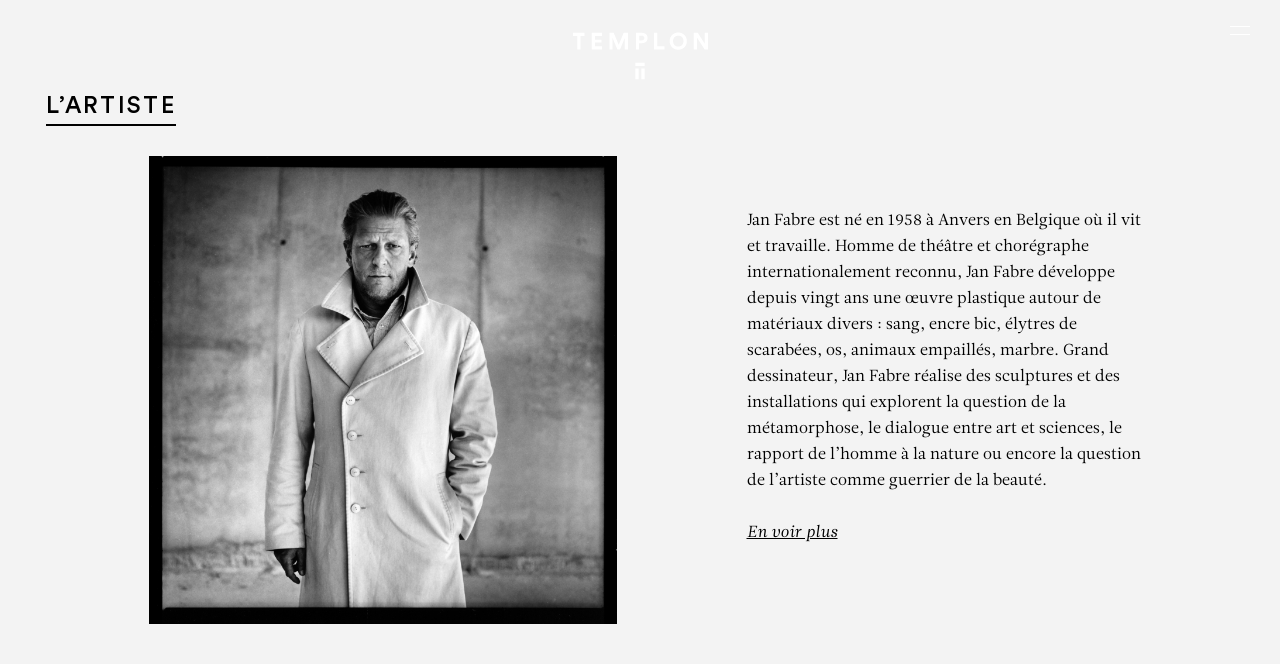

--- FILE ---
content_type: text/html; charset=UTF-8
request_url: https://www.templon.com/fr/videos/folklore-sexuel-belge-2017-2018-mer-du-nord-sexuelle-belge-2018-17-mai-21-juillet-2018/
body_size: 28820
content:
<!DOCTYPE html><html lang="fr-FR" prefix="og: https://ogp.me/ns#" style=""><head><title>Folklore Sexuel Belge (2017-2018) Mer du Nord Sexuelle Belge (2018) 17 mai - 21 juillet 2018 | TEMPLON</title><meta charset="UTF-8"><meta name="viewport" content="width=device-width, initial-scale=1.0"><meta http-equiv="X-UA-Compatible" content="IE=edge"> <script type="text/javascript" defer src="[data-uri]"></script> <link rel="apple-touch-icon" sizes="180x180" href="https://www.templon.com/wp-content/themes/templon_2024/assets/images/apple-touch-icon.png"><link rel="icon" type="image/png" sizes="32x32" href="https://www.templon.com/wp-content/themes/templon_2024/assets/images/favicon-32x32.png "><link rel="icon" type="image/png" sizes="16x16" href="https://www.templon.com/wp-content/themes/templon_2024/assets/images/favicon-16x16.png"><link rel="manifest" href="https://www.templon.com/wp-content/themes/templon_2024/assets/images/site.webmanifest"><link rel="mask-icon" href="https://www.templon.com/wp-content/themes/templon_2024/assets/images/safari-pinned-tab.svg" color="#000000"><meta name="apple-mobile-web-app-title" content="Templon"><meta name="application-name" content="Templon"><meta name="msapplication-TileColor" content="#ffffff"><meta name="theme-color" content="#ffffff"><link rel='preconnect' href='https://cdn.templon.com' crossorigin><link rel="alternate" href="https://www.templon.com/fr/videos/folklore-sexuel-belge-2017-2018-mer-du-nord-sexuelle-belge-2018-17-mai-21-juillet-2018/" hreflang="fr" /><link rel="alternate" href="https://www.templon.com/videos/folklore-sexuel-belge-2017-2018-mer-du-nord-sexuelle-belge-2018-may-17-july-21-2018/" hreflang="en" /><meta name="robots" content="follow, index, max-snippet:-1, max-video-preview:-1, max-image-preview:large"/><link rel="canonical" href="https://www.templon.com/fr/videos/folklore-sexuel-belge-2017-2018-mer-du-nord-sexuelle-belge-2018-17-mai-21-juillet-2018/" /><meta property="og:locale" content="fr_FR" /><meta property="og:type" content="article" /><meta property="og:title" content="Folklore Sexuel Belge (2017-2018) Mer du Nord Sexuelle Belge (2018) 17 mai - 21 juillet 2018 | TEMPLON" /><meta property="og:url" content="https://www.templon.com/fr/videos/folklore-sexuel-belge-2017-2018-mer-du-nord-sexuelle-belge-2018-17-mai-21-juillet-2018/" /><meta property="og:site_name" content="TEMPLON" /><meta property="og:updated_time" content="2023-03-23T10:27:32+01:00" /><meta name="twitter:card" content="summary_large_image" /><meta name="twitter:title" content="Folklore Sexuel Belge (2017-2018) Mer du Nord Sexuelle Belge (2018) 17 mai - 21 juillet 2018 | TEMPLON" /><link rel='dns-prefetch' href='//cdn.jsdelivr.net' /><link rel="stylesheet" id="theme-style-css" href="https://www.templon.com/wp-content/cache/perfmatters/www.templon.com/minify/7abfe5823c41.main.dev.min.css" type="text/css" media="all"><style id='theme-style-inline-css' type='text/css'>/** GRAVITY FORMS **/
        .gfield.hidden_label label {
            border: 0 !important;
            clip: rect(1px, 1px, 1px, 1px) !important;
            -webkit-clip-path: inset(50%) !important;
            clip-path: inset(50%) !important;
            height: 1px !important;
            margin: -1px !important;
            overflow: hidden !important;
            padding: 0 !important;
            position: absolute !important;
            width: 1px !important;
            white-space: nowrap !important;
        }
        
        .gfield_validation_message {
            font-size: 1.2rem;
            color: #e2001a;
            margin-top: 4px;
        }
        
        .gfield--type-honeypot {
            display: none;
        }

    .relevanssi-live-search-results{ display:none; position: absolute; background: white; z-index: 10000; }

    .relevanssi-live-search-results-showing{ display: block; }</style><link rel='stylesheet' id='choice-min-css' href='https://cdn.jsdelivr.net/npm/choices.js/public/assets/styles/choices.min.css?ver=6.6.2' type='text/css' media='all' /> <script type="text/javascript" src="https://www.templon.com/wp-includes/js/jquery/jquery.min.js" id="jquery-core-js"></script> <script type="text/javascript" src="https://www.templon.com/wp-includes/js/jquery/jquery-migrate.min.js" id="jquery-migrate-js" defer></script> <style>.wp-block-gallery.is-cropped .blocks-gallery-item picture{height:100%;width:100%;}</style><noscript><style>.perfmatters-lazy[data-src]{display:none !important;}</style></noscript><style>.perfmatters-lazy.pmloaded,.perfmatters-lazy.pmloaded>img,.perfmatters-lazy>img.pmloaded,.perfmatters-lazy[data-ll-status=entered]{animation:500ms pmFadeIn}@keyframes pmFadeIn{0%{opacity:0}100%{opacity:1}}body .perfmatters-lazy-css-bg:not([data-ll-status=entered]),body .perfmatters-lazy-css-bg:not([data-ll-status=entered]) *,body .perfmatters-lazy-css-bg:not([data-ll-status=entered])::before,body .perfmatters-lazy-css-bg:not([data-ll-status=entered])::after,body .perfmatters-lazy-css-bg:not([data-ll-status=entered]) *::before,body .perfmatters-lazy-css-bg:not([data-ll-status=entered]) *::after{background-image:none!important;will-change:transform;transition:opacity 0.025s ease-in,transform 0.025s ease-in!important;}</style> <script async src="https://www.googletagmanager.com/gtag/js?id=G-7RT7652F16"></script> <script defer src="[data-uri]"></script> </head><body class="une-exposition fullheight-hero"><nav class="skip" id="debut" role="navigation" aria-label="Accès rapide"><ul class="skip-list"><li class="skip-list__item"><a href="#contenu" class="skip-list__link">Aller au contenu</a></li><li class="skip-list__item"><a href="#recherche-principale" class="skip-list__link">Aller à la recherche</a></li><li class="skip-list__item"><a href="#menu-principal" class="skip-list__link">Aller au menu</a></li></ul></nav><div class="page"><header role="banner" class="main-header position-fixed top-0 left-0 w-full z-500"><div class="container-fluid"><div class="row justify-content-center align-items-stretch"><div class="main-logo-col col-7 col-sm-6 col-md-5 text-center position-relative">
<a href="https://www.templon.com/fr" class="main-logo d-block"><div class="main-logo__img position-relative d-block mx-auto">
<svg class="icon position-fixed left-50" aria-labelledby="mainLogoTitle"><title id="mainLogoTitle">Templon</title>
<use xlink:href="#templon"></use>
</svg>
<svg class="icon position-absolute bottom-0 left-50" aria-labelledby="mainLogoTitle">
<use xlink:href="#templon-slim"></use>
</svg></div>
</a></div>
<button id="mainNavTriggerTouch" class="burger burger-touch position-absolute z-50 d-xxl-none js-modal" data-micromodal-trigger="mainNavModal" aria-label="Ouvrir le menu principal"><span class="visually-hidden">Menu</span>
</button>
<button id="mainNavTriggerHover" class="burger burger-hover position-absolute z-50 d-none d-xxl-block" data-menu-trigger="mainNavDesktop" aria-label="Ouvrir le menu principal"><span class="visually-hidden">Menu</span>
</button></div></div></header><div id="modalSearch" aria-hidden="true" class="modal modal--search micromodal-fade"><div class="modal__overlay w-screen h-screen" tabindex="-1" data-micromodal-close><div class="modal__container position-relative w-full h-full d-flex flex-column justify-content-between text-white p-5" role="dialog" aria-modal="true" aria-labelledby="modalSearch-title"><header>
<button aria-label="Fermer la fenêtre de recherche" data-micromodal-close class="btn-close position-absolute bottom-0 left-0 z-500">
<svg role="img" class="icon pe-none" aria-labelledby="modalSearchClose1Title"><title id="modalSearchClose1Title">Fermer la fenêtre de recherche</title>
<use xlink:href="#cross"></use>
</svg>
</button></header><div id="modalSearch-content" class="w-full h-full d-flex justify-content-center align-items-center"><div class="main-search w-full"><h1 id="modalSearch-title" class="visually-hidden">Rechercher :</h1><form action="https://www.templon.com/fr" class="main-search-form position-relative w-full">
<input type="text" placeholder="Rechercher" class="main-search-field w-full bg-transparent text-start fs-7 text-currentcolor fst-italic" name="s" id="q" title="Rechercher" required data-rlvlive="true">
<button type="submit" class="main-search-submit btn-svg position-absolute top-0 right-0 z-5 h-full p-0 text-currentcolor" title="Rechercher dans tout le site">
<svg class="icon">
<use xlink:href="#arrow"></use>
</svg>
</button></form></div></div></div></div></div><div id="mainNav" class="main-nav position-fixed w-full"><div id="mainNavModal" class="modal modal--nav micromodal-fade" aria-hidden="true"><div class="modal__overlay w-screen h-screen" tabindex="-1" data-micromodal-close><div class="modal__container position-relative w-full h-full d-flex flex-column justify-content-between text-white p-5" role="dialog" aria-modal="true" aria-labelledby="mainNav-title"><header><h1 id="mainNav-title" class="visually-hidden" tabindex="0">Navigation</h1>
<button aria-label="Fermer le menu" data-micromodal-close class="btn-close position-absolute top-0 right-0 z-500" tabindex="0">
<svg role="img" class="icon pe-none" aria-labelledby="modalMavClose1Title"><title id="modalMavClose1Title">Fermer le menu</title>
<use xlink:href="#cross"></use>
</svg>
</button></header><div id="mainNavModal-content" class="w-full h-full d-flex justify-content-center align-items-center"><ul class="main-nav-mobile-list invisible-list font-family-sans-serif fs-7 ls-8 text-uppercase text-white text-center"><li class=" ">
<a href="https://www.templon.com/fr/expositions/" class="d-inline-block px-4" >Expositions</a></li><li class=" ">
<a href="https://www.templon.com/fr/artistes/" class="d-inline-block px-4" >Artistes</a></li><li class=" ">
<a href="https://www.templon.com/fr/foires/" class="d-inline-block px-4" >Foires</a></li><li class=" ">
<a href="https://www.templon.com/fr/news/" class="d-inline-block px-4" >News</a></li><li class=" ">
<a href="https://www.templon.com/fr/ideas/" class="d-inline-block px-4" >Ideas</a></li><li class=" ">
<a href="https://www.templon.com/fr/videos/" class="d-inline-block px-4" >Videos</a></li><li class=" ">
<a href="https://www.templon.com/fr/publications/" class="d-inline-block px-4" >Publications</a></li><li class=" ">
<a href="https://www.templon.com/fr/galerie/histoire/" class="d-inline-block px-4" >Galerie</a></li><li class=" ">
<a href="http://store.templon.com/" class="d-inline-block px-4" target="_blank" >Boutique</a></li><li class=" ">
<a href="https://www.templon.com/fr/contact/" class="d-inline-block px-4" >Contact</a></li></ul></div><footer class="d-flex align-items-center justify-content-between"><div>
<button type="button" class="main-search-button-trigger js-modal" data-micromodal-trigger="modalSearch">
<svg role="img" class="icon" aria-labelledby="modalSearch1Title"><title id="modalSearch1Title">Ouvrir le formulaire de recherche</title>
<use xlink:href="#search"></use>
</svg>
</button></div><div class="lang-selector-wrapper text-end text-currentcolor">
<a href="https://www.templon.com/videos/folklore-sexuel-belge-2017-2018-mer-du-nord-sexuelle-belge-2018-may-17-july-21-2018/" hreflang="en" class="d-inline-block px-4 font-family-sans-serif fs-7 text-decoration-none text-currentcolor ls-7" title="English">EN</a></div></footer></div></div></div><div id="mainNavDesktop" class="main-nav-desktop d-none d-xxl-block position-fixed top-0 left-0 w-full" aria-hidden="true"><div class="main-nav-desktop-inner d-flex justify-content-between align-items-center bg-white"><div>
<button type="button" class="main-search-button-trigger js-modal" data-micromodal-trigger="modalSearch">
<svg role="img" class="icon" aria-labelledby="modalSearch2Title"><title id="modalSearch2Title">Ouvrir le formulaire de recherche</title>
<use xlink:href="#search"></use>
</svg>
</button></div><ul class="main-nav-desktop-list inline-list font-family-sans-serif fs-10 ls-4 text-uppercase text-black text-center"><li class=" ">
<a href="https://www.templon.com/fr/expositions/" class="d-inline-block mx-4 py-2" >Expositions</a></li><li class=" ">
<a href="https://www.templon.com/fr/artistes/" class="d-inline-block mx-4 py-2" >Artistes</a></li><li class=" ">
<a href="https://www.templon.com/fr/foires/" class="d-inline-block mx-4 py-2" >Foires</a></li><li class=" ">
<a href="https://www.templon.com/fr/news/" class="d-inline-block mx-4 py-2" >News</a></li><li class=" ">
<a href="https://www.templon.com/fr/ideas/" class="d-inline-block mx-4 py-2" >Ideas</a></li><li class=" ">
<a href="https://www.templon.com/fr/videos/" class="d-inline-block mx-4 py-2" >Videos</a></li><li class=" ">
<a href="https://www.templon.com/fr/publications/" class="d-inline-block mx-4 py-2" >Publications</a></li><li class=" ">
<a href="https://www.templon.com/fr/galerie/histoire/" class="d-inline-block mx-4 py-2" >Galerie</a></li><li class=" ">
<a href="http://store.templon.com/" class="d-inline-block mx-4 py-2" target="_blank" >Boutique</a></li><li class=" ">
<a href="https://www.templon.com/fr/contact/" class="d-inline-block mx-4 py-2" >Contact</a></li></ul><div class="lang-selector-wrapper text-end text-currentcolor">
<a href="https://www.templon.com/videos/folklore-sexuel-belge-2017-2018-mer-du-nord-sexuelle-belge-2018-may-17-july-21-2018/" hreflang="en" class="d-inline-block px-4 font-family-sans-serif fs-10 text-decoration-none text-currentcolor ls-4" title="English">EN</a></div></div></div></div><main role="main" id="contenu" class="bg-white"><section class="section-home-hero position-relative w-full h-screen-dynamic bg-black z-0"><div class="section-home-hero__bg position-absolute top-0 z-5 w-full h-screen-dynamic" style="--heroe-background-opacity:0;"></div><div class="section-home-hero__inner h-screen-dynamic position-relative z-10" data-scroll data-scroll-css-progress><div class="fixed-title-fadeout d-flex flex-column justify-content-between align-items-stetch w-full h-full p-5 text-white"><div class="flex-grow-1 text-center pt-4"><div class="d-flex flex-column justify-content-center align-items-stetch w-full h-full pt-md-5"><h1 class="mt-5 mb-2 pt-md-5 lh-xs text-uppercase">
Jan Fabre</h1><p class=" intro mb-0">Folklore Sexuel Belge (2017-2018) Mer du Nord Sexuelle Belge (2018) 17 mai &#8211; 21 juillet 2018</p></div></div><div class="heroe-footer-cursor position-relative w-full"><div class="position-lg-absolute top-0 right-0 pb-4 pb-lg-0 pt-lg-2"><p class="text-center text-lg-end">
<a href="https://www.templon.com/fr/artistes/jan-fabre/#biography" class="btn btn-sm btn-outline-white">Biographie</a></p></div><div class="pb-4 font-family-sans-serif fs-9 ls-5 text-center"><p class="text-uppercase"></p><p class="text-uppercase"></p></div></div></div></div></section><div class=" sub-main position-relative bg-white z-50"><section class="section-edito section-padding bg-light"><div class="container-fluid"><h2><span>L’artiste</span></h2><div class="row justify-content-center "><div class="col-md-6 text-center text-md-end">
<picture><source data-srcset="https://cdn.templon.com/wp-content/uploads/2023/03/17185933/fabre-portrait-par-stephan-vanfleteren-468x468.jpg.webp 468w, https://cdn.templon.com/wp-content/uploads/2023/03/17185933/fabre-portrait-par-stephan-vanfleteren-638x640.jpg.webp 638w, https://cdn.templon.com/wp-content/uploads/2023/03/17185933/fabre-portrait-par-stephan-vanfleteren-748x750.jpg.webp 748w, https://cdn.templon.com/wp-content/uploads/2023/03/17185933/fabre-portrait-par-stephan-vanfleteren-250x250.jpg.webp 250w, https://cdn.templon.com/wp-content/uploads/2023/03/17185933/fabre-portrait-par-stephan-vanfleteren-360x361.jpg.webp 360w, https://cdn.templon.com/wp-content/uploads/2023/03/17185933/fabre-portrait-par-stephan-vanfleteren-377x378.jpg.webp 377w, https://cdn.templon.com/wp-content/uploads/2023/03/17185933/fabre-portrait-par-stephan-vanfleteren-351x351.jpg.webp 351w, https://cdn.templon.com/wp-content/uploads/2023/03/17185933/fabre-portrait-par-stephan-vanfleteren-782x784.jpg.webp 782w, https://cdn.templon.com/wp-content/uploads/2023/03/17185933/fabre-portrait-par-stephan-vanfleteren-400x400.jpg.webp 400w, https://cdn.templon.com/wp-content/uploads/2023/03/17185933/fabre-portrait-par-stephan-vanfleteren-800x800.jpg.webp 800w"  type="image/webp"><img src="https://cdn.templon.com/wp-content/uploads/2023/03/17185933/fabre-portrait-par-stephan-vanfleteren-468x468.jpg" srcset="https://cdn.templon.com/wp-content/uploads/2023/03/17185933/fabre-portrait-par-stephan-vanfleteren-468x468.jpg 468w, https://cdn.templon.com/wp-content/uploads/2023/03/17185933/fabre-portrait-par-stephan-vanfleteren-638x640.jpg 638w, https://cdn.templon.com/wp-content/uploads/2023/03/17185933/fabre-portrait-par-stephan-vanfleteren-748x750.jpg 748w, https://cdn.templon.com/wp-content/uploads/2023/03/17185933/fabre-portrait-par-stephan-vanfleteren-250x250.jpg 250w, https://cdn.templon.com/wp-content/uploads/2023/03/17185933/fabre-portrait-par-stephan-vanfleteren-360x361.jpg 360w, https://cdn.templon.com/wp-content/uploads/2023/03/17185933/fabre-portrait-par-stephan-vanfleteren-377x378.jpg 377w, https://cdn.templon.com/wp-content/uploads/2023/03/17185933/fabre-portrait-par-stephan-vanfleteren-351x351.jpg 351w, https://cdn.templon.com/wp-content/uploads/2023/03/17185933/fabre-portrait-par-stephan-vanfleteren-782x784.jpg 782w, https://cdn.templon.com/wp-content/uploads/2023/03/17185933/fabre-portrait-par-stephan-vanfleteren-400x400.jpg 400w, https://cdn.templon.com/wp-content/uploads/2023/03/17185933/fabre-portrait-par-stephan-vanfleteren-800x800.jpg 800w" width="468" height="468" class="img-fluid" data-imageid="38889" data-eio="p" /></picture></div><div class="col-md-6"><div class="floating-artist-notice mx-auto d-flex flex-column justify-content-center align-items-start w-full h-full pt-4 p-md-5 text-start"><p>Jan Fabre est né en 1958 à Anvers en Belgique où il vit et travaille. Homme de théâtre et chorégraphe internationalement reconnu, Jan Fabre développe depuis vingt ans une œuvre plastique autour de matériaux divers : sang, encre bic, élytres de scarabées, os, animaux empaillés, marbre. Grand dessinateur, Jan Fabre réalise des sculptures et des installations qui explorent la question de la métamorphose, le dialogue entre art et sciences, le rapport de l’homme à la nature ou encore la question de l’artiste comme guerrier de la beauté.</p><p>
<a href="https://www.templon.com/fr/artistes/jan-fabre/" class="text-decoration-underline fst-italic">En voir plus</a></p></div></div></div></div></section></div><div id="returnTopButton" class="return-top-button position-sticky z-100 text-black">
<a href="#top" class="return-top-button__button d-block w-full h-full text-currentcolor position-absolute bottom-0 right-0 z-5"><svg role="img" class="icon" aria-labelledby="returnTopButtonTitle1"><title id="returnTopButtonTitle1">Retour en haut de page</title>
<use xlink:href="#chevron"></use>
</svg></a></div></main><footer role="contentinfo" class="main-footer position-relative z-0 bg-gray-200"><div class="footer w-full bg-gray-200"><div class="main-footer-main-line"><div class="container-fluid"><div class="row justify-content-center justify-content-xxl-end align-items-start text-center text-sm-start"><div class="col-md-6"><div class="row"><div class="col-sm-6">
<address class="mb-2 mb-md-5"><p class="text-black">
<a href="https://www.templon.com/fr/contact/#templon-paris">
<span class="font-family-sans-serif fw-medium fs-8 text-uppercase ls-2">PARIS</span>
<br>
30 rue Beaubourg <br class="d-none d-md-inline">
75003 Paris, France <br>
Tél. +33 (0)1 42 72 14 10                                                </a></p>
</address></div><div class="col-sm-6">
<address class="mb-2 mb-md-5"><p class="text-black">
<a href="https://www.templon.com/fr/contact/#templon-bruxelles">
<span class="font-family-sans-serif fw-medium fs-8 text-uppercase ls-2">Bruxelles</span>
<br>
Veydtstraat 13 <br class="d-none d-md-inline">
1060 Brussels, Belgium <br>
Tél. +32 (0)2 537 13 17                                                </a></p>
</address></div><div class="col-sm-6">
<address class="mb-2 mb-md-5"><p class="text-black">
<a href="https://www.templon.com/fr/contact/#templon-paris">
<span class="font-family-sans-serif fw-medium fs-8 text-uppercase ls-2">PARIS</span>
<br>
28 rue du Grenier Saint-Lazare <br class="d-none d-md-inline">
75003 Paris, France <br>
Tél. +33 (0)1 85 76 55 55                                                </a></p>
</address></div><div class="col-sm-6">
<address class="mb-2 mb-md-5"><p class="text-black">
<a href="https://www.templon.com/fr/contact/#templon-new-york">
<span class="font-family-sans-serif fw-medium fs-8 text-uppercase ls-2">New York</span>
<br>
293 Tenth Avenue <br class="d-none d-md-inline">
New York, NY 10001, USA <br>
Tél. +1 212 922 3745                                                </a></p>
</address></div></div></div><div class="col-md-6"><div class="d-sm-none py-4"><ul class="inline-list rs-list mb-sm-0"><li class="px-2">
<a href="https://www.instagram.com/galerietemplon/" class="d-inline-block">
<svg class="icon" aria-labelledby="footerRsMobileTitleInstagram"><title id="footerRsMobileTitleInstagram">Instagram</title>
<use xlink:href="#instagram"></use>
</svg>
</a></li><li class="px-2">
<a href="https://fr-fr.facebook.com/pages/Galerie-Daniel-Templon/136536786426435" class="d-inline-block">
<svg class="icon" aria-labelledby="footerRsMobileTitleFacebook"><title id="footerRsMobileTitleFacebook">Facebook</title>
<use xlink:href="#facebook"></use>
</svg>
</a></li><li class="px-2">
<a href="https://twitter.com/galerietemplon" class="d-inline-block">
<svg class="icon" aria-labelledby="footerRsMobileTitleX"><title id="footerRsMobileTitleX">X</title>
<use xlink:href="#x"></use>
</svg>
</a></li><li class="px-2">
<a href="https://www.youtube.com/user/GalleryDanielTemplon" class="d-inline-block">
<svg class="icon" aria-labelledby="footerRsMobileTitleYoutube"><title id="footerRsMobileTitleYoutube">Youtube</title>
<use xlink:href="#youtube"></use>
</svg>
</a></li><li class="px-2">
<a href="https://www.tiktok.com/" class="d-inline-block">
<svg class="icon" aria-labelledby="footerRsMobileTitleTikTok"><title id="footerRsMobileTitleTikTok">TikTok</title>
<use xlink:href="#tiktok"></use>
</svg>
</a></li><li class="px-2">
<a href="https://www.artsy.net/partner/templon" class="d-inline-block">
<svg class="icon" aria-labelledby="footerRsMobileTitleArtsy"><title id="footerRsMobileTitleArtsy">Artsy</title>
<use xlink:href="#artsy"></use>
</svg>
</a></li><li class="px-2">
<a href="https://www.artnet.fr/galeries/galerie-daniel-templon/" class="d-inline-block">
<svg class="icon" aria-labelledby="footerRsMobileTitleArtnet"><title id="footerRsMobileTitleArtnet">Artnet</title>
<use xlink:href="#artnet"></use>
</svg>
</a></li><li class="px-2">
<a href="https://ocula.com/art-galleries/daniel-templon/" class="d-inline-block">
<svg class="icon" aria-labelledby="footerRsMobileTitleOcula"><title id="footerRsMobileTitleOcula">Ocula</title>
<use xlink:href="#ocula"></use>
</svg>
</a></li></ul></div><div class="d-none d-md-block"><form action="https://www.templon.com/fr" method="post" id="footerNewsletterSubscribe" class="footer-subscribe-newsletter pt-5 pt-md-0 ajax-form" data-name="newsletter"><div class="form-responses"></div><div class="form-content"><fieldset><legend class="mb-3 fs-base">S’inscrire à notre Newsletter</legend><div class="form-validation position-relative mb-4 pt-2">
<input name="prenom" type="text" id="mailingSubscribeFooterFormNom" class="form-control" placeholder="Nom" aria-label="Saisir votre nom" required></div><div class="form-validation position-relative mb-4 pt-2">
<input name="nom" type="text" id="mailingSubscribeFooterFormFirstName" class="form-control" placeholder="Prénom" aria-label="Saisir votre prénom" required></div><div class="form-validation position-relative mb-4 pt-2">
<input name="email" type="email" id="mailingSubscribeFooterFormEmail" class="form-control" placeholder="E-mail" aria-label="Saisir votre adresse e-mail sous la forme nom@internet.com" required></div><div class="mb-4 pt-2">
<button type="submit" class="btn btn-send">
<svg class="icon">
<use xlink:href="#arrow"></use>
</svg>Envoyer</button></div></fieldset></div></form> <script type="module" defer src="[data-uri]"></script> </div><div class="d-md-none"><p class="mb-0 py-2 text-center">
<button class="btn btn-send fs-9" data-micromodal-trigger="modalNewsletter">S’inscrire à notre newsletter <svg class="icon">
<use xlink:href="#arrow"></use>
</svg>
</button></p></div></div></div></div></div><div class="main-footer-bottom-line position-relative"><div class="container-fluid"><div class="row justify-content-between align-items-center"><div class="col-lg-auto d-none d-md-block text-center text-lg-start pb-3 pb-lg-0"><ul class="inline-list caret-list mb-sm-0 fs-11"><li>© Templon 2026</li><li>Identité visuelle & web design <a href="https://clementinetantet.com/" target="_blank" rel="noopener" class="text-currentcolor">Clémentine Tantet</a></li><li>Développement <a href="https://grid-agency.com/" target="_blank" rel="noopener" class="text-currentcolor">Grid</a></li></ul></div><div class="col-lg-auto text-center text-lg-start d-none d-sm-block"><ul class="inline-list rs-list mb-4 mb-md-0"><li>
<a href="https://www.instagram.com/galerietemplon/" class="d-inline-block" target="_blank" rel="noopener">
<svg class=" icon" aria-labelledby="footerRsTitleInstagram"><title id="footerRsTitleInstagram">Instagram</title>
<use xlink:href="#instagram"></use>
</svg>
</a></li><li>
<a href="https://fr-fr.facebook.com/pages/Galerie-Daniel-Templon/136536786426435" class="d-inline-block" target="_blank" rel="noopener">
<svg class=" icon" aria-labelledby="footerRsTitleFacebook"><title id="footerRsTitleFacebook">Facebook</title>
<use xlink:href="#facebook"></use>
</svg>
</a></li><li>
<a href="https://twitter.com/galerietemplon" class="d-inline-block" target="_blank" rel="noopener">
<svg class=" icon" aria-labelledby="footerRsTitleX"><title id="footerRsTitleX">X</title>
<use xlink:href="#x"></use>
</svg>
</a></li><li>
<a href="https://www.youtube.com/user/GalleryDanielTemplon" class="d-inline-block" target="_blank" rel="noopener">
<svg class=" icon" aria-labelledby="footerRsTitleYoutube"><title id="footerRsTitleYoutube">Youtube</title>
<use xlink:href="#youtube"></use>
</svg>
</a></li><li>
<a href="https://www.tiktok.com/" class="d-inline-block" target="_blank" rel="noopener">
<svg class=" icon" aria-labelledby="footerRsTitleTikTok"><title id="footerRsTitleTikTok">TikTok</title>
<use xlink:href="#tiktok"></use>
</svg>
</a></li><li>
<a href="https://www.artsy.net/partner/templon" class="d-inline-block" target="_blank" rel="noopener">
<svg class=" icon" aria-labelledby="footerRsTitleArtsy"><title id="footerRsTitleArtsy">Artsy</title>
<use xlink:href="#artsy"></use>
</svg>
</a></li><li>
<a href="https://www.artnet.fr/galeries/galerie-daniel-templon/" class="d-inline-block" target="_blank" rel="noopener">
<svg class=" icon" aria-labelledby="footerRsTitleArtnet"><title id="footerRsTitleArtnet">Artnet</title>
<use xlink:href="#artnet"></use>
</svg>
</a></li><li>
<a href="https://ocula.com/art-galleries/daniel-templon/" class="d-inline-block" target="_blank" rel="noopener">
<svg class=" icon" aria-labelledby="footerRsTitleOcula"><title id="footerRsTitleOcula">Ocula</title>
<use xlink:href="#ocula"></use>
</svg>
</a></li></ul></div><div class="col-lg-auto text-center text-lg-start"><ul class="inline-list caret-list mb-sm-0 fs-11"><li>
<a href="https://www.templon.com/fr/mentions-legales/"  class="d-inline-block text-currentcolor">Mentions Légales</a></li><li>
<a href="https://www.templon.com/fr/politique-de-confidentialite/"  class="d-inline-block text-currentcolor">Confidentialité</a></li><li>
<a href="https://www.templon.com/fr/accessibilite/"  class="d-inline-block text-currentcolor">Accessibilité</a></li></ul></div><div class="d-md-none mb-0 text-center"><ul class="inline-list caret-list mb-sm-0 fs-11"><li>Identité visuelle & web design <a href="https://clementinetantet.com/" target="_blank" rel="noopener" class="text-currentcolor">Clémentine Tantet</a></li><li>Développement <a href="https://grid-agency.com/" target="_blank" rel="noopener" class="text-currentcolor">Grid</a></li></ul><p class="mb-0 pt-1 fs-11">© Templon 2026</p></div></div></div></div></div></footer><div id="modalNewsletter" aria-hidden="true" class="modal modal--newsletter micromodal-fade"><div class="modal__overlay w-screen h-screen" tabindex="-1" data-micromodal-close><div class="modal__container position-relative bg-white text-black p-5" role="dialog" aria-modal="true" aria-labelledby="modalNewsletter-title"><header>
<button aria-label="Fermer la fenêtre d’inscription" data-micromodal-close class="btn-close position-absolute top-0 right-0 z-500">
<svg role="img" class="icon pe-none" aria-labelledby="modalNewsletterClose1Title"><title id="modalNewsletterClose1Title">Fermer la fenêtre d’inscription</title>
<use xlink:href="#cross"></use>
</svg>
</button></header><div id="modalNewsletter-content" class="w-full h-full d-flex justify-content-center align-items-center"><div class="w-full py-5"><div class="px-2"><h1 id="modalNewsletter-title" class="mb-3 font-family-base fs-9 ls-0">S’inscrire à la Newsletter:</h1><form action="https://www.templon.com/fr" id="modalNewsletterSubscribe" class="modal-subscribe-newsletter ajax-form" data-name="newsletter"><div class="form-responses"></div><div class="form-content"><div class=" form-validation position-relative mb-4 pt-2">
<input name="nom" type="text" id="mailingSubscribeModalFormNom" class="form-control" placeholder="Nom" aria-label="Saisir votre nom" required></div><div class="form-validation position-relative mb-4 pt-2">
<input name="prenom" type="text" id="mailingSubscribeModalFormFirstName" class="form-control" placeholder="Prénom" aria-label="Saisir votre prénom" required></div><div class="form-validation position-relative mb-4 pt-2">
<input name="email" type="email" id="mailingSubscribeModalFormEmail" class="form-control" placeholder="E-mail" aria-label="Saisir votre adresse e-mail sous la forme nom@internet.com" required></div><div class="mt-5 mb-4 pt-5">
<button type="submit" class="btn-black font-family-sans-serif fw-medium fs-10 ls-6 text-uppercase lh-md bg-black text-white border-0 w-full text-center">Envoyer</button></div></div></form> <script type="module" defer src="[data-uri]"></script> </div></div></div></div></div></div><div class="visually-hidden"><svg xmlns="http://www.w3.org/2000/svg" xmlns:xlink="http://www.w3.org/1999/xlink">
<symbol id="arrow" viewBox="0 0 18 8">
<path d="M17.3536 4.35355C17.5488 4.15829 17.5488 3.84171 17.3536 3.64645L14.1716 0.464467C13.9763 0.269205 13.6597 0.269205 13.4645 0.464467C13.2692 0.659729 13.2692 0.976312 13.4645 1.17157L16.2929 4L13.4645 6.82843C13.2692 7.02369 13.2692 7.34027 13.4645 7.53554C13.6597 7.7308 13.9763 7.7308 14.1716 7.53554L17.3536 4.35355ZM-4.37114e-08 4.5L17 4.5L17 3.5L4.37114e-08 3.5L-4.37114e-08 4.5Z" />
</symbol>
<symbol id="arrow2" viewBox="0 0 27 8">
<path d="M0.646447 3.64645C0.451184 3.84171 0.451184 4.15829 0.646447 4.35355L3.82843 7.53553C4.02369 7.7308 4.34027 7.7308 4.53553 7.53553C4.7308 7.34027 4.7308 7.02369 4.53553 6.82843L1.70711 4L4.53553 1.17157C4.7308 0.976311 4.7308 0.659729 4.53553 0.464466C4.34027 0.269204 4.02369 0.269204 3.82843 0.464466L0.646447 3.64645ZM1 4.5L26 4.5L26 3.5L1 3.5L1 4.5Z" />
</symbol>
<symbol id="artnet" viewBox="0 0 25 24">
<path d="M12.9,24c-2.4,0-4.7-0.7-6.7-2c-2-1.3-3.5-3.2-4.4-5.4S0.7,12,1.2,9.7c0.5-2.3,1.6-4.5,3.3-6.1c1.7-1.7,3.8-2.8,6.1-3.3c2.3-0.5,4.7-0.2,6.9,0.7c2.2,0.9,4.1,2.4,5.4,4.4c1.3,2,2,4.3,2,6.7c0,3.2-1.3,6.2-3.5,8.5C19.2,22.7,16.1,24,12.9,24z M12.9,1.3c-2.1,0-4.2,0.6-5.9,1.8C5.2,4.3,3.8,5.9,3,7.9S2,12,2.4,14.1c0.4,2.1,1.4,4,2.9,5.5c1.5,1.5,3.4,2.5,5.5,2.9c2.1,0.4,4.2,0.2,6.2-0.6c2-0.8,3.6-2.2,4.8-3.9c1.2-1.8,1.8-3.8,1.8-5.9c0-2.8-1.1-5.6-3.1-7.6C18.5,2.4,15.8,1.3,12.9,1.3z" />
<path d="M16.9,16.6c-0.3,0.2-0.7,0.3-1.1,0.2c-0.3,0-0.7-0.1-0.9-0.3c-0.1-0.1-0.2-0.3-0.3-0.5s-0.1-0.4-0.1-0.6c-0.4,0.5-0.9,0.9-1.5,1.1c-1,0.4-2,0.4-3,0.2c-0.4-0.1-0.7-0.2-1-0.4c-0.3-0.2-0.5-0.5-0.7-0.8c-0.2-0.4-0.3-0.8-0.2-1.2c0-0.4,0.1-0.9,0.3-1.3c0.2-0.3,0.4-0.6,0.7-0.8c0.3-0.2,0.6-0.4,1-0.5c0.4-0.1,0.8-0.2,1.2-0.3c0.4-0.1,0.8-0.1,1.2-0.2c0.3,0,0.7-0.1,1-0.2c0.3-0.1,0.5-0.2,0.7-0.3c0.1-0.1,0.2-0.2,0.2-0.3c0-0.1,0.1-0.2,0.1-0.4c0-0.3-0.1-0.6-0.2-0.8c-0.1-0.2-0.3-0.4-0.5-0.5c-0.2-0.1-0.4-0.2-0.7-0.2c-0.2,0-0.5-0.1-0.7-0.1c-0.6,0-1.1,0.1-1.6,0.4c-0.2,0.2-0.4,0.4-0.5,0.6C10.1,9.7,10,10,10,10.3H8.5c0-0.5,0.1-1,0.4-1.5c0.2-0.4,0.5-0.7,0.9-1c0.4-0.3,0.8-0.4,1.2-0.5c0.5-0.1,1-0.2,1.5-0.2c0.4,0,0.8,0,1.2,0.1c0.4,0.1,0.8,0.2,1.1,0.4c0.3,0.2,0.6,0.5,0.8,0.8c0.2,0.4,0.3,0.9,0.3,1.3v4.8c0,0.3,0,0.5,0.1,0.8c0,0.2,0.2,0.3,0.4,0.3c0.2,0,0.3,0,0.5-0.1V16.6z M14.4,11.9c-0.2,0.2-0.5,0.3-0.8,0.3c-0.3,0.1-0.6,0.1-1,0.2c-0.3,0-0.7,0.1-1,0.1c-0.3,0-0.6,0.1-0.9,0.3c-0.3,0.1-0.5,0.3-0.7,0.5c-0.2,0.3-0.3,0.6-0.3,0.9c0,0.2,0,0.4,0.2,0.6c0.1,0.2,0.2,0.3,0.4,0.4c0.2,0.1,0.4,0.2,0.6,0.2c0.2,0,0.5,0.1,0.7,0.1c0.4,0,0.9-0.1,1.3-0.2c0.3-0.1,0.6-0.3,0.9-0.5c0.2-0.2,0.4-0.4,0.5-0.7c0.1-0.2,0.2-0.5,0.2-0.7L14.4,11.9z" />
</symbol>
<symbol id="artsy" viewBox="0 0 25 24">
<path d="M12.1524 24C9.77898 24 7.4589 23.2962 5.48551 21.9776C3.51212 20.6591 1.97405 18.7849 1.0658 16.5922C0.157544 14.3995 -0.0800969 11.9867 0.382925 9.65893C0.845946 7.33115 1.98883 5.19296 3.66706 3.51473C5.34529 1.8365 7.48349 0.693606 9.81126 0.230583C12.139 -0.232441 14.5518 0.00519891 16.7445 0.91345C18.9373 1.8217 20.8114 3.35977 22.13 5.33316C23.4486 7.30655 24.1523 9.62663 24.1523 12C24.1488 15.1815 22.8833 18.2317 20.6337 20.4813C18.384 22.731 15.3338 23.9964 12.1524 24ZM12.1524 1.29701C10.0355 1.29702 7.96619 1.92474 6.20609 3.10081C4.44599 4.27687 3.07417 5.94846 2.26409 7.90418C1.45401 9.8599 1.24206 12.0119 1.65504 14.0881C2.06802 16.1643 3.08739 18.0714 4.58424 19.5682C6.08108 21.065 7.98818 22.0844 10.0644 22.4974C12.1405 22.9103 14.2926 22.6984 16.2483 21.8883C18.204 21.0782 19.8756 19.7064 21.0516 17.9462C22.2277 16.1861 22.8554 14.1168 22.8554 12C22.8521 9.16237 21.7234 6.44194 19.7169 4.43545C17.7104 2.42897 14.99 1.30029 12.1524 1.29701Z" />
<path d="M18.1214 17.9691H6.18359V6.03125H18.1214V17.9691ZM7.31906 16.8336H16.986V7.16672H7.31906V16.8336Z" />
<path d="M15.2487 14.998H14.1133V17.4012H15.2487V14.998Z" />
<path d="M11.2602 8.1875L13.1297 13.187H11.9883L11.6102 12.0738H9.7407L9.34836 13.187H8.24219L10.1326 8.1875H11.2602ZM11.3231 11.2546L10.6929 9.41995H10.679L10.0277 11.2546L11.3231 11.2546Z" />
</symbol>
<symbol id="chevron" viewBox="0 0 39 20">
<path d="M37.7695 19.3848L19.3848 0.99999L0.99998 19.3848" stroke-linecap="round" />
</symbol>
<symbol id="cross" viewBox="0 0 15 15">
<path fill-rule="evenodd" clip-rule="evenodd" d="M7.42467 8.13177L14.1421 14.8492L14.8492 14.1421L8.13177 7.42467L14.8493 0.707122L14.1422 1.54972e-05L7.42467 6.71756L0.707107 0L0 0.707107L6.71756 7.42467L7.55191e-05 14.1422L0.707182 14.8493L7.42467 8.13177Z" />
</symbol>
<symbol id="facebook" viewBox="0 0 24 24">
<path d="M12 24C9.62663 24 7.30655 23.2962 5.33316 21.9776C3.35978 20.6591 1.82171 18.7849 0.913454 16.5922C0.00520152 14.3995 -0.23244 11.9867 0.23058 9.65893C0.693599 7.33116 1.83648 5.19297 3.51471 3.51473C5.19294 1.8365 7.33113 0.693612 9.6589 0.230586C11.9867 -0.23244 14.3995 0.00519514 16.5922 0.913442C18.7849 1.82169 20.659 3.35975 21.9776 5.33314C23.2962 7.30652 24 9.6266 24 12C23.9964 15.1815 22.731 18.2316 20.4813 20.4813C18.2317 22.731 15.1815 23.9964 12 24ZM12 1.29701C9.88315 1.29701 7.81383 1.92473 6.05373 3.10079C4.29363 4.27685 2.9218 5.94843 2.11172 7.90415C1.30163 9.85987 1.08968 12.0119 1.50266 14.0881C1.91564 16.1642 2.935 18.0713 4.43184 19.5682C5.92868 21.065 7.83578 22.0844 9.91195 22.4974C11.9881 22.9103 14.1402 22.6984 16.0959 21.8883C18.0516 21.0782 19.7232 19.7064 20.8992 17.9463C22.0753 16.1862 22.703 14.1169 22.703 12C22.6997 9.1624 21.571 6.44196 19.5645 4.43547C17.558 2.42898 14.8376 1.3003 12 1.29701Z" />
<path d="M14.6922 10.2619H12.7177V8.82081C12.7177 8.37877 13.1749 8.27625 13.3883 8.27625H14.6639V6.33147L13.2019 6.32384C12.8785 6.29262 12.5521 6.33216 12.2454 6.43972C11.9388 6.54728 11.6592 6.72028 11.4261 6.94671C11.193 7.17315 11.012 7.4476 10.8956 7.751C10.7792 8.05441 10.7302 8.37952 10.7521 8.70375V10.262H9.30469V12.2657H10.7521V17.6753H12.7177V12.2656H14.3874L14.6922 10.2619Z" />
</symbol>
<symbol id="instagram" viewBox="0 0 25 24">
<path d="M12.2305 24C9.8571 24 7.53702 23.2962 5.56363 21.9776C3.59024 20.6591 2.05218 18.7849 1.14392 16.5922C0.23567 14.3995 -0.00197157 11.9867 0.461048 9.65893C0.924068 7.33116 2.06695 5.19297 3.74518 3.51473C5.42341 1.8365 7.5616 0.693612 9.88937 0.230586C12.2171 -0.23244 14.6299 0.00519514 16.8226 0.913442C19.0154 1.82169 20.8895 3.35975 22.2081 5.33314C23.5267 7.30652 24.2305 9.6266 24.2305 12C24.2269 15.1815 22.9615 18.2316 20.7118 20.4813C18.4621 22.731 15.412 23.9964 12.2305 24ZM12.2305 1.29701C10.1136 1.29701 8.0443 1.92472 6.28419 3.10078C4.52409 4.27684 3.15226 5.94842 2.34217 7.90414C1.53208 9.85986 1.32012 12.0119 1.7331 14.0881C2.14608 16.1642 3.16544 18.0713 4.66229 19.5682C6.15913 21.065 8.06623 22.0844 10.1424 22.4974C12.2186 22.9103 14.3706 22.6984 16.3263 21.8883C18.282 21.0782 19.9536 19.7064 21.1297 17.9463C22.3057 16.1861 22.9335 14.1168 22.9334 12C22.9302 9.16238 21.8015 6.44195 19.795 4.43547C17.7885 2.42899 15.0681 1.3003 12.2305 1.29701Z" />
<path d="M16.1883 17.878H8.27211C7.76292 17.8774 7.27475 17.6749 6.91469 17.3149C6.55464 16.9548 6.35212 16.4666 6.35156 15.9574V8.04126C6.3522 7.53213 6.55476 7.04404 6.91481 6.68406C7.27485 6.32409 7.76298 6.12163 8.27211 6.12109H16.1883C16.6974 6.1217 17.1854 6.3242 17.5454 6.68417C17.9054 7.04414 18.1079 7.53218 18.1085 8.04126V15.9574C18.1079 16.4666 17.9055 16.9547 17.5455 17.3148C17.1855 17.6748 16.6974 17.8774 16.1883 17.878ZM8.27211 7.33733C8.08544 7.33751 7.90646 7.41172 7.77442 7.54368C7.64239 7.67564 7.56808 7.85458 7.56779 8.04126V15.9574C7.568 16.1442 7.64227 16.3232 7.77431 16.4553C7.90635 16.5873 8.08538 16.6616 8.27211 16.6618H16.1883C16.375 16.6615 16.5539 16.5872 16.6859 16.4551C16.8178 16.3231 16.8921 16.1441 16.8922 15.9574V8.04126C16.892 7.85464 16.8177 7.67575 16.6858 7.5438C16.5538 7.41184 16.3749 7.33759 16.1883 7.33733H8.27211Z" />
<path d="M12.2289 15.5105C11.5347 15.5105 10.856 15.3046 10.2788 14.9189C9.70153 14.5332 9.25162 13.985 8.98595 13.3436C8.72027 12.7023 8.65076 11.9965 8.7862 11.3156C8.92164 10.6347 9.25594 10.0092 9.74684 9.51833C10.2377 9.02743 10.8632 8.69312 11.5441 8.55768C12.225 8.42224 12.9308 8.49176 13.5722 8.75743C14.2135 9.0231 14.7618 9.473 15.1475 10.0502C15.5332 10.6275 15.739 11.3061 15.739 12.0004C15.738 12.931 15.3679 13.8232 14.7098 14.4813C14.0517 15.1393 13.1595 15.5095 12.2289 15.5105ZM12.2289 9.70648C11.7752 9.70647 11.3317 9.84101 10.9545 10.0931C10.5772 10.3451 10.2832 10.7034 10.1096 11.1225C9.93598 11.5417 9.89055 12.0029 9.97906 12.4479C10.0676 12.8929 10.286 13.3016 10.6069 13.6224C10.9277 13.9432 11.3364 14.1617 11.7814 14.2502C12.2263 14.3387 12.6876 14.2933 13.1067 14.1197C13.5259 13.946 13.8841 13.652 14.1362 13.2748C14.3883 12.8976 14.5228 12.4541 14.5228 12.0004C14.5221 11.3922 14.2802 10.8091 13.8502 10.3791C13.4201 9.94903 12.8371 9.70714 12.2289 9.70648Z" />
</symbol>
<symbol id="mail" viewBox="0 0 17 13">
<path fill-rule="evenodd" clip-rule="evenodd" d="M17,1.8c0-0.5-0.2-1-0.5-1.3C16.1,0.2,15.6,0,15.2,0C12.1,0,4.9,0,1.8,0c-0.5,0-1,0.2-1.3,0.5
C0.2,0.9,0,1.4,0,1.8c0,2.3,0,6.6,0,8.9c0,0.5,0.2,1,0.5,1.3c0.3,0.3,0.8,0.5,1.3,0.5c3.1,0,10.2,0,13.3,0c0.5,0,1-0.2,1.3-0.5
c0.3-0.3,0.5-0.8,0.5-1.3C17,8.4,17,4.1,17,1.8z M10.7,6.8L9.8,7.7c-0.7,0.7-1.9,0.7-2.6,0L6.3,6.8l-4.9,4.9
c0.1,0.1,0.3,0.1,0.5,0.1c3.1,0,10.2,0,13.3,0c0.2,0,0.3,0,0.5-0.1L10.7,6.8z M11.2,6.3l4.9,4.9c0.1-0.1,0.1-0.3,0.1-0.5V1.8
c0-0.2,0-0.3-0.1-0.5L11.2,6.3z M5.8,6.3L0.8,1.4C0.8,1.5,0.7,1.7,0.7,1.8c0,2.3,0,6.6,0,8.9c0,0.2,0,0.3,0.1,0.5L5.8,6.3z
M15.6,0.8c-0.1-0.1-0.3-0.1-0.5-0.1c-3.1,0-10.2,0-13.3,0c-0.2,0-0.3,0-0.5,0.1l6.3,6.3c0.4,0.4,1.1,0.4,1.6,0L15.6,0.8z" />
</symbol>
<symbol id="ocula" viewBox="0 0 25 24">
<path d="M12.3848 24C10.0114 24 7.69132 23.2962 5.71793 21.9776C3.74454 20.6591 2.20647 18.7849 1.29822 16.5922C0.389967 14.3995 0.152325 11.9867 0.615345 9.65893C1.07837 7.33116 2.22125 5.19297 3.89948 3.51473C5.5777 1.8365 7.7159 0.693612 10.0437 0.230586C12.3714 -0.23244 14.7842 0.00519514 16.9769 0.913442C19.1697 1.82169 21.0438 3.35975 22.3624 5.33314C23.681 7.30652 24.3848 9.6266 24.3848 12C24.3812 15.1815 23.1157 18.2316 20.8661 20.4813C18.6164 22.731 15.5663 23.9964 12.3848 24ZM12.3848 1.29701C10.2679 1.29701 8.1986 1.92473 6.4385 3.10079C4.6784 4.27685 3.30657 5.94843 2.49648 7.90415C1.6864 9.85987 1.47445 12.0119 1.88742 14.0881C2.3004 16.1642 3.31977 18.0713 4.81661 19.5682C6.31345 21.065 8.22054 22.0844 10.2967 22.4974C12.3729 22.9103 14.5249 22.6984 16.4806 21.8883C18.4364 21.0782 20.1079 19.7064 21.284 17.9463C22.4601 16.1862 23.0878 14.1169 23.0878 12C23.0845 9.1624 21.9558 6.44196 19.9493 4.43547C17.9428 2.42898 15.2224 1.3003 12.3848 1.29701Z" />
<path d="M12.3856 19.3826C10.9257 19.3826 9.49848 18.9496 8.28457 18.1385C7.07065 17.3274 6.12451 16.1746 5.56581 14.8257C5.0071 13.4769 4.86092 11.9927 5.14575 10.5608C5.43057 9.12884 6.13361 7.81355 7.16596 6.7812C8.19832 5.74885 9.51361 5.04581 10.9455 4.76098C12.3774 4.47616 13.8617 4.62234 15.2105 5.18104C16.5593 5.73975 17.7122 6.68588 18.5233 7.8998C19.3344 9.11371 19.7673 10.5409 19.7673 12.0009C19.7651 13.9579 18.9866 15.8341 17.6028 17.218C16.2189 18.6018 14.3427 19.3803 12.3856 19.3826ZM12.3856 5.59228C11.1181 5.59228 9.8791 5.96814 8.82521 6.67232C7.77133 7.37651 6.94992 8.37739 6.46487 9.5484C5.97982 10.7194 5.85291 12.008 6.10019 13.2511C6.34747 14.4943 6.95782 15.6362 7.85408 16.5324C8.75034 17.4287 9.89224 18.039 11.1354 18.2863C12.3785 18.5336 13.6671 18.4067 14.8381 17.9216C16.0091 17.4366 17.01 16.6152 17.7142 15.5613C18.4184 14.5074 18.7942 13.2683 18.7942 12.0009C18.7923 10.3018 18.1164 8.67288 16.915 7.47146C15.7136 6.27004 14.0847 5.59423 12.3856 5.59228Z" />
<path d="M12.386 16.4795C11.5 16.4796 10.6339 16.2169 9.8972 15.7247C9.16052 15.2325 8.58634 14.5329 8.24727 13.7143C7.9082 12.8958 7.81948 11.9951 7.99231 11.1262C8.16515 10.2572 8.59179 9.45901 9.21827 8.83253C9.84475 8.20605 10.6429 7.77941 11.5119 7.60657C12.3809 7.43374 13.2816 7.52246 14.1001 7.86153C14.9186 8.2006 15.6182 8.77478 16.1104 9.51146C16.6026 10.2481 16.8653 11.1142 16.8653 12.0002C16.8638 13.1878 16.3914 14.3263 15.5517 15.166C14.712 16.0057 13.5735 16.4781 12.386 16.4795ZM12.386 8.49366C11.6925 8.49362 11.0145 8.69923 10.4379 9.08448C9.86125 9.46973 9.4118 10.0173 9.14638 10.658C8.88095 11.2987 8.81148 12.0037 8.94673 12.6839C9.08199 13.3641 9.4159 13.9889 9.90625 14.4793C10.3966 14.9697 11.0214 15.3036 11.7015 15.439C12.3817 15.5743 13.0867 15.5049 13.7274 15.2396C14.3681 14.9742 14.9158 14.5248 15.3011 13.9482C15.6864 13.3716 15.8921 12.6937 15.8921 12.0002C15.8911 11.0706 15.5214 10.1793 14.8641 9.52197C14.2068 8.8646 13.3156 8.49478 12.386 8.49366Z" />
<path d="M10.8594 15.7404L10.1055 18.5088L11.0446 18.7645L11.7985 15.9962L10.8594 15.7404Z" />
<path d="M13.7255 5.23509L12.9629 8.03516L13.902 8.29091L14.6646 5.49085L13.7255 5.23509Z" />
<path d="M5.87727 9.7204L5.62109 10.6592L8.38924 11.4146L8.64542 10.4758L5.87727 9.7204Z" />
<path d="M16.3498 12.5766L16.0938 13.5156L18.8936 14.2789L19.1496 13.3399L16.3498 12.5766Z" />
<path d="M8.38183 12.5408L5.60547 13.2646L5.85093 14.2061L8.62729 13.4823L8.38183 12.5408Z" />
<path d="M18.9175 9.79422L16.1094 10.5264L16.3548 11.4678L19.163 10.7357L18.9175 9.79422Z" />
<path d="M11.1513 5.21584L10.209 5.45703L10.9204 8.23671L11.8628 7.99552L11.1513 5.21584Z" />
<path d="M13.8427 15.7324L12.9004 15.9736L13.6202 18.7854L14.5625 18.5442L13.8427 15.7324Z" />
<path d="M16.9546 6.83183L14.9062 8.84277L15.588 9.5372L17.6363 7.52626L16.9546 6.83183Z" />
<path d="M9.2045 14.4397L7.13281 16.4736L7.81457 17.1681L9.88626 15.1342L9.2045 14.4397Z" />
<path d="M15.5667 14.4913L14.8789 15.1797L16.9095 17.2087L17.5974 16.5204L15.5667 14.4913Z" />
<path d="M7.86165 6.79211L7.17383 7.48047L9.22781 9.53286L9.91563 8.8445L7.86165 6.79211Z" />
</symbol>
<symbol id="phone" viewBox="0 0 19 19">
<path fill-rule="evenodd" clip-rule="evenodd" d="M4.5259 0.678222C4.29741 0.453602 3.98721 0.326904 3.66359 0.326904C3.33998 0.326904 3.02977 0.453602 2.80129 0.678222C2.37725 1.09509 1.78612 1.67623 1.26735 2.18622C0.380654 3.05792 0.00946957 4.31531 0.284301 5.51795C0.284708 5.51955 0.285123 5.52155 0.285529 5.52315C0.740058 7.39925 1.91663 10.4344 5.00238 13.468C8.08813 16.5016 11.1763 17.6582 13.0855 18.1023C13.0867 18.1027 13.0884 18.1027 13.09 18.1031C14.3121 18.3729 15.5903 18.0088 16.4762 17.1379C16.9962 16.6307 17.5877 16.0491 18.0121 15.6319C18.241 15.4072 18.3695 15.1023 18.3695 14.7841C18.3695 14.466 18.2406 14.161 18.0121 13.9364C17.2385 13.1758 15.87 11.8305 15.0963 11.0699C14.8679 10.8453 14.5576 10.7186 14.234 10.7186C13.9104 10.7186 13.6002 10.8449 13.3717 11.0699L11.9545 12.4628C11.826 12.5895 11.6276 12.6163 11.4695 12.5295C10.8121 12.1139 9.64646 11.3077 8.42314 10.1051C7.20103 8.90364 6.381 7.75855 5.96388 7.11706C5.87078 6.95999 5.89681 6.76255 6.0265 6.63505L6.02771 6.63386C6.42411 6.24057 7.00914 5.66583 7.44171 5.24017C7.6706 5.01555 7.79907 4.71059 7.79907 4.39245C7.79907 4.0743 7.6702 3.76935 7.44171 3.54473L4.5259 0.678222ZM3.95103 1.24337L6.86684 4.10987C6.94287 4.18462 6.98596 4.28653 6.98596 4.39245C6.98596 4.49836 6.94287 4.60028 6.86684 4.67502C6.43305 5.10108 5.8476 5.67703 5.4504 6.07111C5.05726 6.4572 4.98124 7.05871 5.26705 7.52954C5.26949 7.53274 5.27152 7.53593 5.27355 7.53953C5.70775 8.20859 6.56599 9.40963 7.84827 10.6702C9.13014 11.9304 10.3514 12.7737 11.0304 13.203C11.034 13.2054 11.0381 13.2074 11.0418 13.2098C11.5215 13.4916 12.1346 13.4164 12.5298 13.0279L13.9466 11.6351C14.0226 11.5603 14.1263 11.5179 14.234 11.5179C14.3418 11.5179 14.4454 11.5603 14.5215 11.6351L17.4373 14.5016C17.5133 14.5763 17.5564 14.6782 17.5564 14.7841C17.5564 14.89 17.5133 14.992 17.4373 15.0667C17.0132 15.4832 16.4229 16.0639 15.9025 16.5715L15.9013 16.5727C15.2126 17.2494 14.2198 17.5327 13.2701 17.3237C11.4512 16.9004 8.51542 15.7913 5.57725 12.9028C2.63907 10.0143 1.51088 7.12826 1.07709 5.34049C0.86446 4.40564 1.15311 3.42883 1.84222 2.75137L3.37616 1.24337C3.45218 1.16863 3.55586 1.12626 3.66359 1.12626C3.77133 1.12626 3.875 1.16863 3.95103 1.24337Z" />
</symbol>
<symbol id="play" viewBox="0 0 80 80">
<path fill-rule="evenodd" clip-rule="evenodd" d="M40 80C62.0914 80 80 62.0914 80 40C80 17.9086 62.0914 0 40 0C17.9086 0 0 17.9086 0 40C0 62.0914 17.9086 80 40 80ZM28 60.7846L64 40L28 19.2154L28 60.7846Z" />
</symbol>
<symbol id="search" viewBox="0 0 16 18">
<path fill-rule="evenodd" clip-rule="evenodd" d="M6 11.8271L0.707107 17.3272L0 16.6201L5 11.6201L6 11.8271Z" />
<path fill-rule="evenodd" clip-rule="evenodd" d="M9.20703 12.3271C12.2446 12.3271 14.707 9.86471 14.707 6.82715C14.707 3.78958 12.2446 1.32715 9.20703 1.32715C6.16947 1.32715 3.70703 3.78958 3.70703 6.82715C3.70703 9.86471 6.16947 12.3271 9.20703 12.3271ZM9.20703 13.3271C12.7969 13.3271 15.707 10.417 15.707 6.82715C15.707 3.2373 12.7969 0.327148 9.20703 0.327148C5.61718 0.327148 2.70703 3.2373 2.70703 6.82715C2.70703 10.417 5.61718 13.3271 9.20703 13.3271Z" />
</symbol>
<symbol id="templon-slim" viewBox="0 0 135 47">
<path d="M66.1822 35.877H62.8594V46.6808H66.1822V35.877Z" />
<path d="M72.1431 35.877H68.8203V46.6808H72.1431V35.877Z" />
<path d="M72.1436 30.1465H62.8594V33.438H72.1436V30.1465Z" />
</symbol>
<symbol id="templon" viewBox="0 0 135 47">
<path d="M18.625 0.348633V16.9029H29.082V13.8631H21.8891V10.0295H28.3979V7.16395H21.8891V3.38842H29.082V0.348633H18.625Z" />
<path d="M50.6395 0.348633L45.7335 12.2948L40.7298 0.348633H36.4297V16.9029H39.5375V5.40203L44.3457 16.9029H47.0626L51.8513 5.30523V16.9029H55.0568V0.348633H50.6395Z" />
<path d="M68.7036 7.89969H66.1431V3.15608H68.7036C70.3259 3.15608 71.3227 4.06608 71.3227 5.53757C71.3227 6.95097 70.3259 7.89969 68.7036 7.89969ZM69.114 0.348633H62.8789V16.9029H66.1235V10.6684H69.114C72.4173 10.6684 74.6064 8.51927 74.6064 5.5182C74.5868 2.51714 72.3977 0.348633 69.114 0.348633Z" />
<path d="M80.918 0.348633V16.9029H91.6095V13.8244H84.1626V0.348633H80.918Z" />
<path d="M105.252 14.1147C102.692 14.1147 100.053 12.3334 100.053 8.61595C100.053 4.89851 102.692 3.11723 105.252 3.11723C107.852 3.11723 110.471 4.89851 110.471 8.61595C110.471 12.3334 107.833 14.1147 105.252 14.1147ZM105.252 0C100.737 0 96.6914 3.29149 96.6914 8.63531C96.6914 13.9598 100.737 17.2513 105.252 17.2513C109.807 17.2513 113.853 13.9598 113.853 8.63531C113.833 3.29149 109.787 0 105.252 0Z" />
<path d="M131.754 0.348633V11.288L124.816 0.348633H120.77V16.9029H124.014V5.16969L131.598 16.9029H134.999V0.348633H131.754Z" />
<path d="M0 0.348633V3.40778H4.14371V16.9029H7.42741V3.40778H11.5711V0.348633H0Z" />
</symbol>
<symbol id="tiktok" viewBox="0 0 25 24">
<path d="M12.4,24c-2.4,0-4.7-0.7-6.7-2c-2-1.3-3.5-3.2-4.4-5.4C0.4,14.4,0.2,12,0.6,9.7c0.5-2.3,1.6-4.5,3.3-6.1C5.6,1.8,7.7,0.7,10,0.2C12.4-0.2,14.8,0,17,0.9c2.2,0.9,4.1,2.4,5.4,4.4c1.3,2,2,4.3,2,6.7c0,3.2-1.3,6.2-3.5,8.5C18.6,22.7,15.6,24,12.4,24z M12.4,1.3c-2.1,0-4.2,0.6-5.9,1.8S3.3,5.9,2.5,7.9c-0.8,2-1,4.1-0.6,6.2c0.4,2.1,1.4,4,2.9,5.5c1.5,1.5,3.4,2.5,5.5,2.9c2.1,0.4,4.2,0.2,6.2-0.6c2-0.8,3.6-2.2,4.8-3.9c1.2-1.8,1.8-3.8,1.8-5.9c0-2.8-1.1-5.6-3.1-7.6S15.2,1.3,12.4,1.3z" />
<path d="M16.1,8.7c-0.1,0-0.2-0.1-0.2-0.1c-0.2-0.1-0.4-0.3-0.6-0.5c-0.4-0.5-0.6-1-0.7-1.4h0c-0.1-0.3,0-0.5,0-0.5h-2v7.7c0,0.1,0,0.2,0,0.3c0,0,0,0,0,0c0,0,0,0,0,0c0,0,0,0,0,0c0,0.6-0.4,1.1-0.8,1.3c-0.2,0.1-0.5,0.2-0.8,0.2c-0.9,0-1.7-0.8-1.7-1.7s0.7-1.7,1.7-1.7c0.2,0,0.3,0,0.5,0.1l0-2c-1-0.1-2,0.2-2.8,0.8c-0.3,0.3-0.6,0.7-0.8,1c-0.1,0.1-0.4,0.7-0.4,1.7c0,0.5,0.1,1.1,0.2,1.3v0c0,0.1,0.2,0.6,0.5,1c0.2,0.3,0.5,0.6,0.9,0.8v0l0,0c1,0.7,2,0.6,2,0.6c0.2,0,0.8,0,1.5-0.3c0.8-0.4,1.2-0.9,1.2-0.9c0.3-0.3,0.5-0.7,0.7-1.1c0.2-0.5,0.2-1,0.2-1.3v-4.1c0,0,0.3,0.2,0.3,0.2s0.5,0.3,1.2,0.5c0.5,0.1,1.2,0.2,1.2,0.2V9C17.1,9,16.6,8.9,16.1,8.7z" />
</symbol>
<symbol id="x" viewBox="0 0 25 24">
<path d="M12.4609 24C10.0876 24 7.7675 23.2962 5.7941 21.9776C3.82071 20.6591 2.28264 18.7849 1.37439 16.5922C0.466138 14.3995 0.228497 11.9867 0.691519 9.65893C1.15454 7.33115 2.29743 5.19296 3.97566 3.51473C5.65389 1.8365 7.79208 0.693606 10.1199 0.230583C12.4476 -0.232441 14.8604 0.00519891 17.0531 0.91345C19.2459 1.8217 21.12 3.35977 22.4386 5.33316C23.7572 7.30655 24.4609 9.62663 24.4609 12C24.4573 15.1815 23.1919 18.2317 20.9423 20.4813C18.6926 22.731 15.6424 23.9964 12.4609 24ZM12.4609 1.29701C10.3441 1.29701 8.27477 1.92473 6.51467 3.10079C4.75457 4.27685 3.38274 5.94843 2.57265 7.90415C1.76256 9.85987 1.55061 12.0119 1.96359 14.0881C2.37657 16.1642 3.39593 18.0713 4.89278 19.5682C6.38962 21.065 8.29672 22.0844 10.3729 22.4974C12.4491 22.9103 14.6011 22.6984 16.5568 21.8883C18.5125 21.0782 20.1841 19.7064 21.3602 17.9463C22.5362 16.1861 23.1639 14.1168 23.1639 12C23.1606 9.16238 22.0319 6.44195 20.0255 4.43547C18.019 2.42899 15.2985 1.3003 12.4609 1.29701Z" />
<path d="M17.1748 6.37017L6.83203 16.7129L7.74975 17.6306L18.0925 7.28789L17.1748 6.37017Z" />
<path d="M7.74975 6.36939L6.83203 7.28711L17.1748 17.6298L18.0925 16.7121L7.74975 6.36939Z" />
</symbol>
<symbol id="youtube" viewBox="0 0 25 24">
<path d="M12.6914 24C10.318 24 7.99797 23.2962 6.02458 21.9776C4.05119 20.6591 2.51312 18.7849 1.60486 16.5922C0.696609 14.3995 0.458966 11.9867 0.921985 9.65894C1.385 7.33117 2.52789 5.19297 4.20612 3.51474C5.88434 1.83651 8.02253 0.693613 10.3503 0.230587C12.6781 -0.23244 15.0909 0.00519456 17.2836 0.913441C19.4763 1.82169 21.3504 3.35975 22.669 5.33314C23.9876 7.30652 24.6914 9.6266 24.6914 12C24.6878 15.1815 23.4224 18.2316 21.1727 20.4813C18.9231 22.731 15.8729 23.9964 12.6914 24ZM12.6914 1.29701C10.5746 1.29701 8.50524 1.92473 6.74514 3.10079C4.98504 4.27686 3.61321 5.94844 2.80313 7.90416C1.99305 9.85988 1.78109 12.0119 2.19408 14.0881C2.60706 16.1643 3.62642 18.0714 5.12327 19.5682C6.62011 21.065 8.52721 22.0844 10.6034 22.4974C12.6796 22.9103 14.8316 22.6984 16.7873 21.8883C18.743 21.0782 20.4146 19.7064 21.5907 17.9462C22.7667 16.1861 23.3944 14.1168 23.3944 12C23.3911 9.16237 22.2624 6.44194 20.2559 4.43546C18.2494 2.42898 15.529 1.3003 12.6914 1.29701Z" />
<path d="M11.7617 14.0684V9.93164L15.2418 12L11.7617 14.0684Z" />
<path d="M17.7871 17.2738H7.59604C7.06938 17.2732 6.56446 17.0638 6.19202 16.6914C5.81958 16.3191 5.61004 15.8142 5.60938 15.2875V8.71226C5.60996 8.18554 5.81946 7.68057 6.1919 7.30812C6.56435 6.93567 7.06932 6.72617 7.59604 6.72559H17.7871C18.3138 6.72617 18.8188 6.93567 19.1913 7.30812C19.5637 7.68057 19.7732 8.18554 19.7738 8.71226V15.2875C19.7731 15.8142 19.5636 16.3191 19.1912 16.6914C18.8187 17.0638 18.3138 17.2732 17.7871 17.2738ZM7.59604 7.94182C7.39178 7.94205 7.19595 8.0233 7.05152 8.16773C6.90708 8.31217 6.82584 8.508 6.82561 8.71226V15.2875C6.82592 15.4917 6.90721 15.6874 7.05163 15.8318C7.19606 15.9762 7.39184 16.0573 7.59604 16.0576H17.7871C17.9913 16.0573 18.1871 15.9762 18.3315 15.8318C18.476 15.6874 18.5572 15.4917 18.5576 15.2875V8.71226C18.5573 8.508 18.4761 8.31217 18.3317 8.16774C18.1872 8.0233 17.9914 7.94205 17.7871 7.94182H7.59604Z" />
</symbol>
</svg></div></div><div id="modalContact" aria-hidden="true" class="modal modal--contact micromodal-fade"><div class="modal__overlay w-screen h-screen" tabindex="-1" data-micromodal-close><div class="modal__container position-relative bg-light text-black p-5" role="dialog" aria-modal="true" aria-labelledby="modalContact-title"><header>
<button aria-label="Fermer la fenêtre" data-micromodal-close class="btn-close position-absolute top-0 right-0 z-500">
<svg role="img" class="icon pe-none" aria-labelledby="modalContactClose1Title"><title id="modalContactClose1Title">Fermer la fenêtre</title>
<use xlink:href="#cross"></use>
</svg>
</button></header><div id="modalContact-content" class="w-full h-full d-flex justify-content-center align-items-center"><div class="pt-2 pb-2 px-xl-4"><h1 id="modalContact-title" class="mb-3 font-family-base fs-9 ls-0">Votre message pour <span class="recipient"></span> :</h1><div id="gf-contact-form"> <script type="text/javascript"></script> <div class='gf_browser_chrome gform_wrapper gform-theme gform-theme--foundation gform-theme--framework gform-theme--orbital' data-form-theme='orbital' data-form-index='0' id='gform_wrapper_1' ><style>#gform_wrapper_1[data-form-index="0"].gform-theme,[data-parent-form="1_0"]{--gf-color-primary: #204ce5;--gf-color-primary-rgb: 32, 76, 229;--gf-color-primary-contrast: #fff;--gf-color-primary-contrast-rgb: 255, 255, 255;--gf-color-primary-darker: #001AB3;--gf-color-primary-lighter: #527EFF;--gf-color-secondary: #fff;--gf-color-secondary-rgb: 255, 255, 255;--gf-color-secondary-contrast: #112337;--gf-color-secondary-contrast-rgb: 17, 35, 55;--gf-color-secondary-darker: #F5F5F5;--gf-color-secondary-lighter: #FFFFFF;--gf-color-out-ctrl-light: rgba(17, 35, 55, 0.1);--gf-color-out-ctrl-light-rgb: 17, 35, 55;--gf-color-out-ctrl-light-darker: rgba(104, 110, 119, 0.35);--gf-color-out-ctrl-light-lighter: #F5F5F5;--gf-color-out-ctrl-dark: #585e6a;--gf-color-out-ctrl-dark-rgb: 88, 94, 106;--gf-color-out-ctrl-dark-darker: #112337;--gf-color-out-ctrl-dark-lighter: rgba(17, 35, 55, 0.65);--gf-color-in-ctrl: #fff;--gf-color-in-ctrl-rgb: 255, 255, 255;--gf-color-in-ctrl-contrast: #112337;--gf-color-in-ctrl-contrast-rgb: 17, 35, 55;--gf-color-in-ctrl-darker: #F5F5F5;--gf-color-in-ctrl-lighter: #FFFFFF;--gf-color-in-ctrl-primary: #204ce5;--gf-color-in-ctrl-primary-rgb: 32, 76, 229;--gf-color-in-ctrl-primary-contrast: #fff;--gf-color-in-ctrl-primary-contrast-rgb: 255, 255, 255;--gf-color-in-ctrl-primary-darker: #001AB3;--gf-color-in-ctrl-primary-lighter: #527EFF;--gf-color-in-ctrl-light: rgba(17, 35, 55, 0.1);--gf-color-in-ctrl-light-rgb: 17, 35, 55;--gf-color-in-ctrl-light-darker: rgba(104, 110, 119, 0.35);--gf-color-in-ctrl-light-lighter: #F5F5F5;--gf-color-in-ctrl-dark: #585e6a;--gf-color-in-ctrl-dark-rgb: 88, 94, 106;--gf-color-in-ctrl-dark-darker: #112337;--gf-color-in-ctrl-dark-lighter: rgba(17, 35, 55, 0.65);--gf-radius: 3px;--gf-font-size-secondary: 14px;--gf-font-size-tertiary: 13px;--gf-icon-ctrl-number: url("data:image/svg+xml,%3Csvg width='8' height='14' viewBox='0 0 8 14' fill='none' xmlns='http://www.w3.org/2000/svg'%3E%3Cpath fill-rule='evenodd' clip-rule='evenodd' d='M4 0C4.26522 5.96046e-08 4.51957 0.105357 4.70711 0.292893L7.70711 3.29289C8.09763 3.68342 8.09763 4.31658 7.70711 4.70711C7.31658 5.09763 6.68342 5.09763 6.29289 4.70711L4 2.41421L1.70711 4.70711C1.31658 5.09763 0.683417 5.09763 0.292893 4.70711C-0.0976311 4.31658 -0.097631 3.68342 0.292893 3.29289L3.29289 0.292893C3.48043 0.105357 3.73478 0 4 0ZM0.292893 9.29289C0.683417 8.90237 1.31658 8.90237 1.70711 9.29289L4 11.5858L6.29289 9.29289C6.68342 8.90237 7.31658 8.90237 7.70711 9.29289C8.09763 9.68342 8.09763 10.3166 7.70711 10.7071L4.70711 13.7071C4.31658 14.0976 3.68342 14.0976 3.29289 13.7071L0.292893 10.7071C-0.0976311 10.3166 -0.0976311 9.68342 0.292893 9.29289Z' fill='rgba(17, 35, 55, 0.65)'/%3E%3C/svg%3E");--gf-icon-ctrl-select: url("data:image/svg+xml,%3Csvg width='10' height='6' viewBox='0 0 10 6' fill='none' xmlns='http://www.w3.org/2000/svg'%3E%3Cpath fill-rule='evenodd' clip-rule='evenodd' d='M0.292893 0.292893C0.683417 -0.097631 1.31658 -0.097631 1.70711 0.292893L5 3.58579L8.29289 0.292893C8.68342 -0.0976311 9.31658 -0.0976311 9.70711 0.292893C10.0976 0.683417 10.0976 1.31658 9.70711 1.70711L5.70711 5.70711C5.31658 6.09763 4.68342 6.09763 4.29289 5.70711L0.292893 1.70711C-0.0976311 1.31658 -0.0976311 0.683418 0.292893 0.292893Z' fill='rgba(17, 35, 55, 0.65)'/%3E%3C/svg%3E");--gf-icon-ctrl-search: url("data:image/svg+xml,%3Csvg version='1.1' xmlns='http://www.w3.org/2000/svg' width='640' height='640'%3E%3Cpath d='M256 128c-70.692 0-128 57.308-128 128 0 70.691 57.308 128 128 128 70.691 0 128-57.309 128-128 0-70.692-57.309-128-128-128zM64 256c0-106.039 85.961-192 192-192s192 85.961 192 192c0 41.466-13.146 79.863-35.498 111.248l154.125 154.125c12.496 12.496 12.496 32.758 0 45.254s-32.758 12.496-45.254 0L367.248 412.502C335.862 434.854 297.467 448 256 448c-106.039 0-192-85.962-192-192z' fill='rgba(17, 35, 55, 0.65)'/%3E%3C/svg%3E");--gf-label-space-y-secondary: var(--gf-label-space-y-md-secondary);--gf-ctrl-border-color: #686e77;--gf-ctrl-size: var(--gf-ctrl-size-md);--gf-ctrl-label-color-primary: #112337;--gf-ctrl-label-color-secondary: #112337;--gf-ctrl-choice-size: var(--gf-ctrl-choice-size-md);--gf-ctrl-checkbox-check-size: var(--gf-ctrl-checkbox-check-size-md);--gf-ctrl-radio-check-size: var(--gf-ctrl-radio-check-size-md);--gf-ctrl-btn-font-size: var(--gf-ctrl-btn-font-size-md);--gf-ctrl-btn-padding-x: var(--gf-ctrl-btn-padding-x-md);--gf-ctrl-btn-size: var(--gf-ctrl-btn-size-md);--gf-ctrl-btn-border-color-secondary: #686e77;--gf-ctrl-file-btn-bg-color-hover: #EBEBEB;--gf-field-pg-steps-number-color: rgba(17, 35, 55, 0.8);}</style><div id='gf_1' class='gform_anchor' tabindex='-1'></div><div class='gform_heading'><p class='gform_required_legend'></p></div><form method='post' enctype='multipart/form-data' target='gform_ajax_frame_1' id='gform_1'  action='/fr/videos/folklore-sexuel-belge-2017-2018-mer-du-nord-sexuelle-belge-2018-17-mai-21-juillet-2018/#gf_1' data-formid='1' novalidate><div class='gform-body gform_body'><div id='gform_fields_1' class='gform_fields top_label form_sublabel_below description_below validation_below'><div id="field_1_1" class="gfield gfield--type-text gfield_contains_required field_sublabel_below gfield--no-description field_description_below hidden_label field_validation_below gfield_visibility_visible form-validation mb-5"  data-field-class="form-validation mb-5" data-js-reload="field_1_1" ><label class='gfield_label gform-field-label form-label' for='input_1_1'>First name<span class="gfield_required"><span class="gfield_required gfield_required_asterisk text-primary">*</span></span></label><div class='ginput_container ginput_container_text'><input name='input_1' id='input_1_1' type='text' value='' class='form-control  large'   tabindex='49' placeholder='First name' aria-required="true" aria-invalid="false"   /></div></div><div id="field_1_3" class="gfield gfield--type-text gfield--width-full gfield_contains_required field_sublabel_below gfield--no-description field_description_below hidden_label field_validation_below gfield_visibility_visible form-validation mb-5"  data-field-class="form-validation mb-5" data-js-reload="field_1_3" ><label class='gfield_label gform-field-label form-label' for='input_1_3'>Name<span class="gfield_required"><span class="gfield_required gfield_required_asterisk text-primary">*</span></span></label><div class='ginput_container ginput_container_text'><input name='input_3' id='input_1_3' type='text' value='' class='form-control  large'   tabindex='50' placeholder='Name' aria-required="true" aria-invalid="false"   /></div></div><div id="field_1_5" class="gfield gfield--type-email gfield_contains_required field_sublabel_below gfield--no-description field_description_below hidden_label field_validation_below gfield_visibility_visible form-validation mb-5"  data-field-class="form-validation mb-5" data-js-reload="field_1_5" ><label class='gfield_label gform-field-label form-label' for='input_1_5'>Email<span class="gfield_required"><span class="gfield_required gfield_required_asterisk text-primary">*</span></span></label><div class='ginput_container ginput_container_email'>
<input name='input_5' id='input_1_5' type='email' value='' class='form-control  large' tabindex='51'  placeholder='Email' aria-required="true" aria-invalid="false"  /></div></div><div id="field_1_6" class="gfield gfield--type-textarea gfield_contains_required field_sublabel_below gfield--no-description field_description_below hidden_label field_validation_below gfield_visibility_visible form-validation mb-5"  data-field-class="form-validation mb-5" data-js-reload="field_1_6" ><label class='gfield_label gform-field-label form-label' for='input_1_6'>Message<span class="gfield_required"><span class="gfield_required gfield_required_asterisk text-primary">*</span></span></label><div class='ginput_container ginput_container_textarea'><textarea style="height:200px;" name='input_6' id='input_1_6' class='form-control  textarea large' tabindex='52'   placeholder='Message' aria-required="true" aria-invalid="false"   rows='10' cols='50'></textarea></div></div><div id="field_1_7" class="gfield gfield--type-hidden gform_hidden field_sublabel_below gfield--no-description field_description_below field_validation_below gfield_visibility_visible"  data-js-reload="field_1_7" ><div class='ginput_container ginput_container_text'><input name='input_7' id='input_1_7' type='hidden' class='gform_hidden'  aria-invalid="false" value='' /></div></div><div id="field_1_8" class="gfield gfield--type-html gfield_html gfield_html_formatted gfield_no_follows_desc field_sublabel_below gfield--no-description field_description_below field_validation_below gfield_visibility_visiblemt-2 pt-4 fs-12 text-gray-700"  data-field-class="mt-2 pt-4 fs-12 text-gray-700" data-js-reload="field_1_8" ></div><div id="field_1_9" class="gfield gfield--type-honeypot gform_validation_container field_sublabel_below gfield--has-description field_description_below field_validation_below gfield_visibility_visible mb-5"  data-field-class="mb-5" data-js-reload="field_1_9" ><label class='gfield_label gform-field-label form-label' for='input_1_9'>Email</label><div class='ginput_container'><input name='input_9' id='input_1_9' type='text' value='' autocomplete='new-password'/></div><div class='gfield_description' id='gfield_description_1_9'>Ce champ n’est utilisé qu’à des fins de validation et devrait rester inchangé.</div></div></div></div><div class='gform_footer top_label'><div class='pt-3 text-end'><button type='submit' class='btn-black font-family-sans-serif fw-medium fs-10 ls-6 text-uppercase lh-md bg-black text-white border-0 w-full text-center gform_button' id='gform_submit_button_1'><span>Envoyer</span></button></div> <input type='hidden' name='gform_ajax' value='form_id=1&amp;title=&amp;description=&amp;tabindex=49&amp;theme=orbital' />
<input type='hidden' class='gform_hidden' name='is_submit_1' value='1' />
<input type='hidden' class='gform_hidden' name='gform_submit' value='1' />
<input type='hidden' class='gform_hidden' name='gform_unique_id' value='' />
<input type='hidden' class='gform_hidden' name='state_1' value='WyJbXSIsIjUyNzEyNjUxODEzZjllMWE2YzNlNTU1MGM0MGQyMTNkIl0=' />
<input type='hidden' class='gform_hidden' name='gform_target_page_number_1' id='gform_target_page_number_1' value='0' />
<input type='hidden' class='gform_hidden' name='gform_source_page_number_1' id='gform_source_page_number_1' value='1' />
<input type='hidden' name='gform_field_values' value='' /></div><p style="display: none !important;" class="akismet-fields-container" data-prefix="ak_"><label>&#916;<textarea name="ak_hp_textarea" cols="45" rows="8" maxlength="100"></textarea></label><input type="hidden" id="ak_js_1" name="ak_js" value="244"/><script defer src="[data-uri]"></script></p></form></div>
<iframe style='display:none;width:0px;height:0px;' src='about:blank' name='gform_ajax_frame_1' id='gform_ajax_frame_1' title='Cette iframe contient la logique nécessaire pour manipuler Gravity Forms avec Ajax.'></iframe> <script type="text/javascript" defer src="[data-uri]"></script> </div></div></div></div></div></div><div id="modalEnquire" aria-hidden="true" class="modal modal--enquire micromodal-fade"><div class="modal__overlay w-screen h-screen" tabindex="-1" data-micromodal-close><div class="modal__container position-relative bg-light text-black p-5" role="dialog" aria-modal="true" aria-labelledby="modalEnquire-title"><header>
<button aria-label="Fermer la fenêtre" data-micromodal-close class="btn-close position-absolute top-0 right-0 z-500">
<svg role="img" class="icon pe-none" aria-labelledby="modalEnquireClose1Title"><title id="modalEnquireClose1Title">Fermer la fenêtre</title>
<use xlink:href="#cross"></use>
</svg>
</button><p id="modalEnquire-title" class="mb-3 font-family-base fs-9 ls-0 visually-hidden">Enquire:</p></header><div id="modalEnquire-content" class="w-full h-full d-flex justify-content-center align-items-center"><p id="loading-popin" class="text-center"><span class="spinner d-inline-block"><img src="https://www.templon.com/wp-content/themes/templon_2024/assets/images/spinner.svg" alt="" class="d-block w-full h-full"></span></div></div></div></div><div id="modalEnquireForm" aria-hidden="true" class="modal modal--contact micromodal-fade"><div class="modal__overlay w-screen h-screen" tabindex="-1" data-micromodal-close><div class="modal__container position-relative bg-light text-black p-5" role="dialog" aria-modal="true" aria-labelledby="modalEnquireForm-title"><header>
<button aria-label="Fermer la fenêtre" data-micromodal-close class="btn-close position-absolute top-0 right-0 z-500">
<svg role="img" class="icon pe-none" aria-labelledby="modalEnquireFormClose1Title"><title id="modalEnquireFormClose1Title">Fermer la fenêtre</title>
<use xlink:href="#cross"></use>
</svg>
</button><h1 id="modalEnquireForm-title" class="mb-3 font-family-base fs-9 ls-0 visually-hidden">S’inscrire à la Enquire:</h1></header><div class="w-full h-full d-flex justify-content-center align-items-center"><div id="modalInquire-content" class="w-full h-full d-flex justify-content-center align-items-center"><form action="" id="inquireForm" class="w-full pt-4 ajax-form" data-name="inquire"><div class="form-responses"></div><div class="form-content"><div class="pt-2 pb-2 px-xl-4"><div class="form-validation position-relative pt-4">
<input name="nom" type="text" class="form-control" placeholder="Nom" id="inquireField1" aria-label="Saisir votre nom" required="" autocomplete="family-name"></div><div class="form-validation position-relative pt-4">
<input name="prenom" type="text" class="form-control" placeholder="Prénom" id="inquireField2" aria-label="Saisir votre prénom" required="" autocomplete="given-name"></div><div class="form-validation position-relative pt-4">
<input name="email" type="email" class="form-control" placeholder="E-mail" id="inquireField3" aria-label="Saisir votre e-mail" required="" autocomplete="email"></div><div class="form-validation position-relative pt-4"><textarea name="message" class="form-control" aria-label="Saisir votre message" id="form-inquire-message" required=""></textarea></div><div id="default-form-inquire-message" class="visually-hidden">Bonjour, je suis intéressé par "%title" par %artist.</div>
<input type="hidden" class="form-control" id="form-inquire-work-value" aria-label="Work" name="work" value="" required /><p class="pt-3 text-end">
<button type="submit" class="btn-black font-family-sans-serif fw-medium fs-10 ls-6 text-uppercase lh-md bg-black text-white border-0 w-full text-center">Envoyer</button></p></div></div></form> <script type="module" defer src="[data-uri]"></script> </div></div></div></div></div> <script type="module" src="https://www.templon.com/wp-content/themes/templon_2024/assets/vendor/cookieconsent-config.js" defer></script> <script type="module" src="https://www.templon.com/wp-content/themes/templon_2024/js/module-grid-inquire.js" defer></script> <script type="module" src="https://www.templon.com/wp-content/themes/templon_2024/assets/vendor/pristine.min.js?ver=1.0" id="pristine-js-module" defer></script> <script type="module" src="https://www.templon.com/wp-content/themes/templon_2024/js/grid-scripts.js?ver=1.0" id="grid-js-module" defer></script> <script type="module" src="https://www.templon.com/wp-content/themes/templon_2024/js/gf_dynamic.js?ver=1.0" id="grid-gf-js-module" defer></script> <script type="text/javascript" id="main-js-extra" defer src="[data-uri]"></script> <script type="text/javascript" src="https://www.templon.com/wp-content/themes/templon_2024/assets/scripts/main.bundle.js" id="main-js" defer></script> <script type="text/javascript" src="https://www.templon.com/wp-content/themes/templon_2024/assets/scripts/splide.bundle.js" id="splide-js" defer></script> <script type="text/javascript" src="https://www.templon.com/wp-content/themes/templon_2024/assets/scripts/videos.bundle.js" id="videos-js" defer></script> <script type="text/javascript" src="https://www.templon.com/wp-includes/js/imagesloaded.min.js" id="imagesloaded-js" defer></script> <script type="text/javascript" src="https://www.templon.com/wp-includes/js/masonry.min.js" id="masonry-js" defer></script> <script type="text/javascript" id="perfmatters-lazy-load-js-before">/*  */
window.lazyLoadOptions={elements_selector:"img[data-src],.perfmatters-lazy,.perfmatters-lazy-css-bg",thresholds:"0px 0px",class_loading:"pmloading",class_loaded:"pmloaded",callback_loaded:function(element){if(element.tagName==="IFRAME"){if(element.classList.contains("pmloaded")){if(typeof window.jQuery!="undefined"){if(jQuery.fn.fitVids){jQuery(element).parent().fitVids()}}}}}};window.addEventListener("LazyLoad::Initialized",function(e){var lazyLoadInstance=e.detail.instance;var target=document.querySelector("body");var observer=new MutationObserver(function(mutations){lazyLoadInstance.update()});var config={childList:!0,subtree:!0};observer.observe(target,config);});
/*  */</script> <script type="text/javascript" async src="https://www.templon.com/wp-content/plugins/perfmatters/js/lazyload.min.js" id="perfmatters-lazy-load-js"></script> <script type="text/javascript" id="relevanssi-live-search-client-js-extra" defer src="[data-uri]"></script> <script type="text/javascript" src="https://www.templon.com/wp-content/plugins/relevanssi-live-ajax-search/assets/javascript/dist/script.min.js" id="relevanssi-live-search-client-js" defer></script> <script type="text/javascript" async data-no-optimize="1" src="https://www.templon.com/wp-content/plugins/perfmatters/vendor/instant-page/pminstantpage.min.js" id="perfmatters-instant-page-js"></script> <script type="text/javascript" src="https://www.templon.com/wp-includes/js/dist/dom-ready.min.js" id="wp-dom-ready-js" defer></script> <script type="text/javascript" src="https://www.templon.com/wp-includes/js/dist/hooks.min.js" id="wp-hooks-js" defer></script> <script type="text/javascript" src="https://www.templon.com/wp-includes/js/dist/i18n.min.js" id="wp-i18n-js" defer></script> <script type="text/javascript" id="wp-i18n-js-after" defer src="[data-uri]"></script> <script type="text/javascript" id="wp-a11y-js-translations" defer src="[data-uri]"></script> <script type="text/javascript" src="https://www.templon.com/wp-includes/js/dist/a11y.min.js" id="wp-a11y-js" defer></script> <script type="text/javascript" defer='defer' src="https://www.templon.com/wp-content/plugins/gravityforms/js/jquery.json.min.js" id="gform_json-js"></script> <script type="text/javascript" id="gform_gravityforms-js-extra" defer src="[data-uri]"></script> <script type="text/javascript" defer src="https://www.templon.com/wp-content/plugins/gravityforms/js/gravityforms.min.js" id="gform_gravityforms-js"></script> <script type="text/javascript" defer='defer' src="https://www.templon.com/wp-content/plugins/gravityforms/js/placeholders.jquery.min.js" id="gform_placeholder-js"></script> <script type="text/javascript" defer src="https://www.templon.com/wp-content/plugins/gravityforms/assets/js/dist/utils.min.js" id="gform_gravityforms_utils-js"></script> <script type="text/javascript" defer src="https://www.templon.com/wp-content/plugins/gravityforms/assets/js/dist/vendor-theme.min.js" id="gform_gravityforms_theme_vendors-js"></script> <script type="text/javascript" id="gform_gravityforms_theme-js-extra" defer src="[data-uri]"></script> <script type="text/javascript" defer src="https://www.templon.com/wp-content/plugins/gravityforms/assets/js/dist/scripts-theme.min.js" id="gform_gravityforms_theme-js"></script> <script defer type="text/javascript" src="https://www.templon.com/wp-content/plugins/akismet/_inc/akismet-frontend.js" id="akismet-frontend-js"></script> <script type="text/javascript" defer src="[data-uri]"></script> <script type="text/javascript" defer src="[data-uri]"></script> <script type="text/javascript" defer src="[data-uri]"></script> </body></html>
<!-- Page optimized by LiteSpeed Cache @2026-01-24 19:19:09 -->

<!-- Page supported by LiteSpeed Cache 7.7 on 2026-01-24 19:19:09 -->